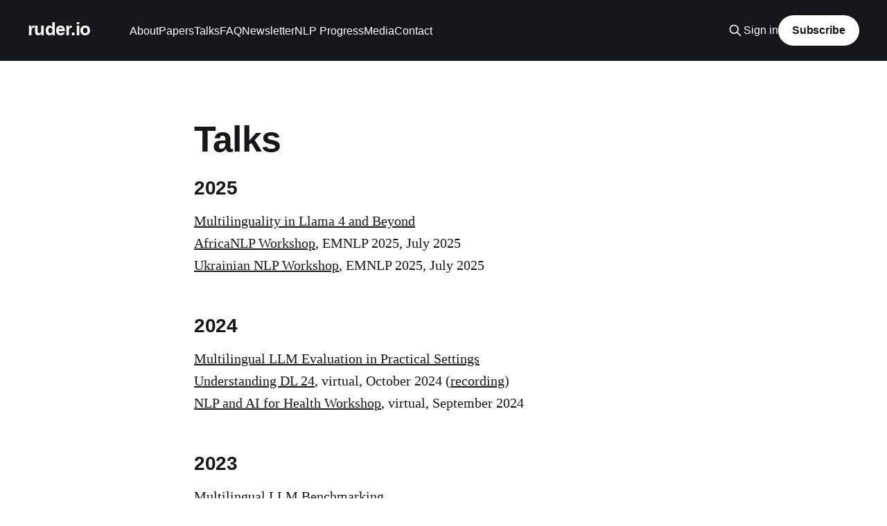

--- FILE ---
content_type: text/html; charset=utf-8
request_url: https://www.ruder.io/talks/
body_size: 8075
content:
<!DOCTYPE html>
<html lang="en">
<head>

    <title>Talks</title>
    <meta charset="utf-8" />
    <meta http-equiv="X-UA-Compatible" content="IE=edge" />
    <meta name="HandheldFriendly" content="True" />
    <meta name="viewport" content="width=device-width, initial-scale=1.0" />
    
    <link rel="preload" as="style" href="https://www.ruder.io/assets/built/screen.css?v=ffacd0f805" />
    <link rel="preload" as="script" href="https://www.ruder.io/assets/built/casper.js?v=ffacd0f805" />

    <link rel="stylesheet" type="text/css" href="https://www.ruder.io/assets/built/screen.css?v=ffacd0f805" />

    <link rel="canonical" href="https://www.ruder.io/talks/">
    <meta name="referrer" content="no-referrer-when-downgrade">
    
    <meta property="og:site_name" content="ruder.io">
    <meta property="og:type" content="website">
    <meta property="og:title" content="Talks">
    <meta property="og:description" content="2025

Multilinguality in Llama 4 and Beyond
AfricaNLP Workshop, EMNLP 2025, July 2025
Ukrainian NLP Workshop, EMNLP 2025, July 2025


2024

Multilingual LLM Evaluation in Practical Settings
Understanding DL 24, virtual, October 2024 (recording)
NLP and AI for Health Workshop, virtual, September 2024


2023

Multilingual LLM Benchmarking
Virtual, 2023

Die">
    <meta property="og:url" content="https://www.ruder.io/talks/">
    <meta property="og:image" content="https://www.ruder.io/content/images/2017/05/imageedit_8_8459453433.jpg">
    <meta property="article:published_time" content="2018-11-05T14:30:34.000Z">
    <meta property="article:modified_time" content="2025-08-03T14:10:32.000Z">
    
    <meta name="twitter:card" content="summary_large_image">
    <meta name="twitter:title" content="Talks">
    <meta name="twitter:description" content="2025

Multilinguality in Llama 4 and Beyond
AfricaNLP Workshop, EMNLP 2025, July 2025
Ukrainian NLP Workshop, EMNLP 2025, July 2025


2024

Multilingual LLM Evaluation in Practical Settings
Understanding DL 24, virtual, October 2024 (recording)
NLP and AI for Health Workshop, virtual, September 2024


2023

Multilingual LLM Benchmarking
Virtual, 2023

Die">
    <meta name="twitter:url" content="https://www.ruder.io/talks/">
    <meta name="twitter:image" content="https://www.ruder.io/content/images/2017/05/imageedit_8_8459453433.jpg">
    <meta name="twitter:label1" content="Written by">
    <meta name="twitter:data1" content="Sebastian Ruder">
    <meta name="twitter:label2" content="Filed under">
    <meta name="twitter:data2" content="">
    <meta name="twitter:site" content="@seb_ruder">
    <meta property="og:image:width" content="1000">
    <meta property="og:image:height" content="563">
    
    <script type="application/ld+json">
{
    "@context": "https://schema.org",
    "@type": "Article",
    "publisher": {
        "@type": "Organization",
        "name": "ruder.io",
        "url": "https://www.ruder.io/",
        "logo": {
            "@type": "ImageObject",
            "url": "https://www.ruder.io/favicon.ico",
            "width": 48,
            "height": 48
        }
    },
    "author": {
        "@type": "Person",
        "name": "Sebastian Ruder",
        "image": {
            "@type": "ImageObject",
            "url": "https://www.ruder.io/content/images/size/w1200/2023/01/new_profile_photo_square.jpg",
            "width": 1200,
            "height": 1200
        },
        "url": "https://www.ruder.io/author/sebastian/",
        "sameAs": []
    },
    "headline": "Talks",
    "url": "https://www.ruder.io/talks/",
    "datePublished": "2018-11-05T14:30:34.000Z",
    "dateModified": "2025-08-03T14:10:32.000Z",
    "description": "2025\n\nMultilinguality in Llama 4 and Beyond\nAfricaNLP Workshop, EMNLP 2025, July 2025\nUkrainian NLP Workshop, EMNLP 2025, July 2025\n\n\n2024\n\nMultilingual LLM Evaluation in Practical Settings\nUnderstanding DL 24, virtual, October 2024 (recording)\nNLP and AI for Health Workshop, virtual, September 2024\n\n\n2023\n\nMultilingual LLM Benchmarking\nVirtual, 2023\n\nDie Zukunft der KI: Möglichkeiten und Herausforderungen\nUnitas Ruperto Carola, Heidelberg, April 2023\n\nChallenges and Opportunities in NLP for Und",
    "mainEntityOfPage": "https://www.ruder.io/talks/"
}
    </script>

    <meta name="generator" content="Ghost 6.12">
    <link rel="alternate" type="application/rss+xml" title="ruder.io" href="https://www.ruder.io/rss/">
    <script defer src="https://cdn.jsdelivr.net/ghost/portal@~2.56/umd/portal.min.js" data-i18n="true" data-ghost="https://www.ruder.io/" data-key="6b60716bbf3d589244fef88822" data-api="https://sebastians-blog.ghost.io/ghost/api/content/" data-locale="en" crossorigin="anonymous"></script><style id="gh-members-styles">.gh-post-upgrade-cta-content,
.gh-post-upgrade-cta {
    display: flex;
    flex-direction: column;
    align-items: center;
    font-family: -apple-system, BlinkMacSystemFont, 'Segoe UI', Roboto, Oxygen, Ubuntu, Cantarell, 'Open Sans', 'Helvetica Neue', sans-serif;
    text-align: center;
    width: 100%;
    color: #ffffff;
    font-size: 16px;
}

.gh-post-upgrade-cta-content {
    border-radius: 8px;
    padding: 40px 4vw;
}

.gh-post-upgrade-cta h2 {
    color: #ffffff;
    font-size: 28px;
    letter-spacing: -0.2px;
    margin: 0;
    padding: 0;
}

.gh-post-upgrade-cta p {
    margin: 20px 0 0;
    padding: 0;
}

.gh-post-upgrade-cta small {
    font-size: 16px;
    letter-spacing: -0.2px;
}

.gh-post-upgrade-cta a {
    color: #ffffff;
    cursor: pointer;
    font-weight: 500;
    box-shadow: none;
    text-decoration: underline;
}

.gh-post-upgrade-cta a:hover {
    color: #ffffff;
    opacity: 0.8;
    box-shadow: none;
    text-decoration: underline;
}

.gh-post-upgrade-cta a.gh-btn {
    display: block;
    background: #ffffff;
    text-decoration: none;
    margin: 28px 0 0;
    padding: 8px 18px;
    border-radius: 4px;
    font-size: 16px;
    font-weight: 600;
}

.gh-post-upgrade-cta a.gh-btn:hover {
    opacity: 0.92;
}</style><script async src="https://js.stripe.com/v3/"></script>
    <script defer src="https://cdn.jsdelivr.net/ghost/sodo-search@~1.8/umd/sodo-search.min.js" data-key="6b60716bbf3d589244fef88822" data-styles="https://cdn.jsdelivr.net/ghost/sodo-search@~1.8/umd/main.css" data-sodo-search="https://sebastians-blog.ghost.io/" data-locale="en" crossorigin="anonymous"></script>
    
    <link href="https://www.ruder.io/webmentions/receive/" rel="webmention">
    <script defer src="/public/cards.min.js?v=ffacd0f805"></script>
    <link rel="stylesheet" type="text/css" href="/public/cards.min.css?v=ffacd0f805">
    <script defer src="/public/comment-counts.min.js?v=ffacd0f805" data-ghost-comments-counts-api="https://www.ruder.io/members/api/comments/counts/"></script>
    <script defer src="/public/member-attribution.min.js?v=ffacd0f805"></script><style>:root {--ghost-accent-color: #15171A;}</style>
    <script>
var profile_title = 'Sebastian Ruder';
</script>
<script>
var disqus_shortname = 'sebastianruder';
</script>
<script>
var profile_resume ='NLP PhD student';
</script>
<script>
var ga_id = 'UA-60512592-1';
</script>
<script type="text/javascript" async src="https://cdnjs.cloudflare.com/ajax/libs/mathjax/2.7.3/MathJax.js?config=TeX-MML-AM_CHTML">
MathJax.Hub.Config({
    tex2jax: {
        inlineMath: [["$", "$"], ["\\(", "\\)"]],
        processEscapes: true
    }
});
</script>

</head>
<body class="page-template page-talks tag-hash-import-2023-01-22-21-50 is-head-left-logo has-cover">
<div class="viewport">

    <header id="gh-head" class="gh-head outer">
        <div class="gh-head-inner inner">
            <div class="gh-head-brand">
                <a class="gh-head-logo no-image" href="https://www.ruder.io">
                        ruder.io
                </a>
                <button class="gh-search gh-icon-btn" aria-label="Search this site" data-ghost-search><svg xmlns="http://www.w3.org/2000/svg" fill="none" viewBox="0 0 24 24" stroke="currentColor" stroke-width="2" width="20" height="20"><path stroke-linecap="round" stroke-linejoin="round" d="M21 21l-6-6m2-5a7 7 0 11-14 0 7 7 0 0114 0z"></path></svg></button>
                <button class="gh-burger" aria-label="Main Menu"></button>
            </div>

            <nav class="gh-head-menu">
                <ul class="nav">
    <li class="nav-about"><a href="https://www.ruder.io/about/">About</a></li>
    <li class="nav-papers"><a href="https://www.ruder.io/publications/">Papers</a></li>
    <li class="nav-talks nav-current"><a href="https://www.ruder.io/talks/">Talks</a></li>
    <li class="nav-faq"><a href="https://www.ruder.io/faq/">FAQ</a></li>
    <li class="nav-newsletter"><a href="https://newsletter.ruder.io/">Newsletter</a></li>
    <li class="nav-nlp-progress"><a href="https://nlpprogress.com/">NLP Progress</a></li>
    <li class="nav-media"><a href="https://www.ruder.io/media/">Media</a></li>
    <li class="nav-contact"><a href="https://www.ruder.io/contact/">Contact</a></li>
</ul>

            </nav>

            <div class="gh-head-actions">
                    <button class="gh-search gh-icon-btn" aria-label="Search this site" data-ghost-search><svg xmlns="http://www.w3.org/2000/svg" fill="none" viewBox="0 0 24 24" stroke="currentColor" stroke-width="2" width="20" height="20"><path stroke-linecap="round" stroke-linejoin="round" d="M21 21l-6-6m2-5a7 7 0 11-14 0 7 7 0 0114 0z"></path></svg></button>
                    <div class="gh-head-members">
                                <a class="gh-head-link" href="#/portal/signin" data-portal="signin">Sign in</a>
                                <a class="gh-head-button" href="#/portal/signup" data-portal="signup">Subscribe</a>
                    </div>
            </div>
        </div>
    </header>

    <div class="site-content">
        



<main id="site-main" class="site-main">
<article class="article post tag-hash-import-2023-01-22-21-50 no-image">

        <header class="article-header gh-canvas">

            <h1 class="article-title">Talks</h1>


        </header>

    <section class="gh-content gh-canvas">
        <h2 id="2025">2025</h2><p><a href="https://drive.google.com/file/d/1itSte_7DSNvuKrVXYCRWQlYkW13sc4Zb/view?usp=sharing&ref=ruder.io" rel="noreferrer">Multilinguality in Llama 4 and Beyond</a><br><a href="https://sites.google.com/view/africanlp2025/home?ref=ruder.io" rel="noreferrer">AfricaNLP Workshop</a>, EMNLP 2025, July 2025<br><a href="https://unlp.org.ua/program/?ref=ruder.io" rel="noreferrer">Ukrainian NLP Workshop</a>, EMNLP 2025, July 2025</p><h2 id="2024">2024</h2><p><a href="https://drive.google.com/file/d/1BPM6N_dk2Kxk5yeNp68QlS9rZd58Gh84/view?usp=sharing&ref=ruder.io" rel="noreferrer">Multilingual LLM Evaluation in Practical Settings</a><br><a href="https://dataicmc.vercel.app/en/pages/events/understandingDL?ref=ruder.io" rel="noreferrer">Understanding DL 24</a>, virtual, October 2024 (<a href="https://www.youtube.com/live/5u4r33DLg-U?ref=ruder.io" rel="noreferrer">recording</a>)<br><a href="https://sites.google.com/view/ai-4-health?usp=sharing&ref=ruder.io" rel="noreferrer">NLP and AI for Health Workshop</a>, virtual, September 2024</p><h2 id="2023">2023</h2><p><a href="https://drive.google.com/file/d/1b2vlBtdRcNY95g6vED0gO6XkAmAspYHu/view?usp=sharing&ref=ruder.io" rel="noreferrer">Multilingual LLM Benchmarking</a><br>Virtual, 2023</p><p><a href="https://drive.google.com/file/d/1bCjsyoVW0l3aBe62k-9lnRfKOyrTD9xA/view?usp=sharing&ref=ruder.io" rel="noreferrer">Die Zukunft der KI: Möglichkeiten und Herausforderungen</a><br>Unitas Ruperto Carola, Heidelberg, April 2023</p><p><a href="https://drive.google.com/file/d/1xJuvQBgzTrSQsrhdVf_BRAKUwsBoLuIH/view?usp=sharing&ref=ruder.io" rel="noreferrer">Challenges and Opportunities in NLP for Under-represented Languages</a><br><a href="https://www.meetup.com/de-DE/open-nlp-meetup/?ref=ruder.io" rel="noreferrer">Open NLP Meetup</a>, Berlin, May 2023 (<a href="https://www.youtube.com/watch?v=bQmd80BGGsw&list=PLQ0Ppupbo9Nw_GXqAORVTznq1uoWSbL0q&index=4&ref=ruder.io" rel="noreferrer">recording</a>)<br>Swedish NLP Seminar, virtual, February 2023 (<a href="https://www.youtube.com/watch?v=m5BvUGZcHYA&t=1s&ref=ruder.io" rel="noreferrer">recording</a>)</p><h2 id="2022">2022</h2><p><a href="https://tinyurl.com/modular-fine-tuning-tutorial?ref=ruder.io" rel="noreferrer">Modular and Parameter-Efficient Fine-Tuning for NLP Models</a><br>Tutorial, EMNLP 2022, December 2022 (together with Jonas Pfeiffer and Ivan Vulić)</p><p><a href="https://drive.google.com/file/d/1MQOz5n_NsGYdo9BWd2hZdcfRrGnzGcXp/view?usp=sharing&ref=ruder.io" rel="noreferrer">Challenges and Opportunities in NLP for Under-represented Languages</a><br><a href="https://nips.cc/virtual/2022/66202?ref=ruder.io" rel="noreferrer">AmericasNLP Competition @ NeurIPS 2022</a>, virtual, December 2022<br>Munich NLP, virtual, November 2022<br><a href="https://sites.google.com/corp/view/liro-hackathon/liro-nlp-hackathon?ref=ruder.io" rel="noreferrer">LiRo NLP Hackathon</a>, virtual, November 2022</p><p><a href="https://drive.google.com/file/d/1T8aGnKxO7vRclhjfeDKEiARmsor5Cvsa/view?usp=sharing&ref=ruder.io">NLP for African Languages—Challenges and Opportunities</a><br>Keynote at the Deep Learning Indaba in Tunis, Tunisia, August 2022</p><p><a href="https://drive.google.com/file/d/1ODeaJrTdzIwCBhrBnCSLaLA7nd7xwwJv/view?usp=sharing&ref=ruder.io">Multilingual NLP—Challenges and Opportunities</a><br>OxML Summer School, virtual, August 2022</p><p><a href="https://drive.google.com/file/d/1ZyIpDamM2aGudynOU7YCI5PTxiVs3neD/view?usp=sharing&ref=ruder.io">Building Parameter-efficient Multilingual Models</a><br>MIA Workshop at NAACL 2022, virtual, July 2022</p><p><a href="https://drive.google.com/file/d/14QGDuqdA_y2KIsbn2pn9oWR4wIvEPL9V/view?usp=sharing&ref=ruder.io">Efficient Methods for Low-Resource NLP</a><br>DeepLo Workshop at NAACL 2022, virtual, July 2022</p><p><a href="https://drive.google.com/file/d/1Fg9fnlmZqvAGS0h2am-twfPjG9E82QTZ/view?usp=sharing&ref=ruder.io">Scaling NLP to the World’s Languages—Challenges and Opportunities</a><br>The Future of Data-Centric AI, virtual, August 2022<br>Rise of AI 2022, Berlin, June 2022</p><p><a href="https://drive.google.com/file/d/1QxJREvM-qFFoapkhmtWj6mi1woPBfTYV/view?usp=sharing&ref=ruder.io">Scaling NLP Systems to the Next 1000 Languages</a><br>ACL 2022 STIRS Talk, Dublin, May 2022</p><h2 id="2021">2021</h2><p><a href="https://tinyurl.com/multi-qa-tutorial?ref=ruder.io" rel="noreferrer">Multi-Domain Multilingual Question Answering</a><br>Tutorial, EMNLP 2021, November 2021 (with Avirup Sil)</p><p><a href="https://drive.google.com/file/d/1xhV0zPZBHuJAOyUPQolV7vtm8uv7RqDB/view?usp=sharing&ref=ruder.io">Challenges and Opportunities in Multilingual Evaluation</a><br>ITU NLP Workshop, March 2022<br>Eval4NLP Workshop at EMNLP 2021, virtual, November 2021</p><p><a href="https://drive.google.com/file/d/1DafHcW9znEw1y-4JfhNQD9qp0uoPoQgx/view?usp=sharing&ref=ruder.io">Multilingual NLP</a><br>OxML Summer School, virtual, August 2021</p><h2 id="2020">2020</h2><p><a href="https://drive.google.com/file/d/1sCZq31sivEWURXAiBVDD9iUw4pESKAvP/view?usp=sharing&ref=ruder.io"><strong>Cross-lingual Transfer learning (updated with MAD-X)</strong></a><br>CIMAT campus Guanajuato seminar, virtual, October 2020<br><a href="https://blender.cs.illinois.edu/seminars/seminars/10162020.html?ref=ruder.io">UIUC-NLP seminar</a>, virtual, October 2020<br><a href="http://aiabeokuta.herokuapp.com/?ref=ruder.io">AI Saturdays Abeokuta</a>, virtual, October 2020</p><p><a href="https://drive.google.com/file/d/1EanAHEAVQEeaIN0BHXyxhz11_ogDx0YO/view?usp=sharing&ref=ruder.io"><strong>Cross-lingual Transfer Learning (shorter version)</strong></a><br><a href="https://www.meetup.com/Machine-Learning-Dublin/?ref=ruder.io">ML Dublin meetup</a>, virtual, July 2020. <a href="https://www.youtube.com/watch?v=NeaqG6-Z6Gs&ref=ruder.io"><strong>Video</strong></a></p><p><a href="https://drive.google.com/file/d/1Qma4Kfsmy_-6-zop6VzartpVTfX_fV3k/view?usp=sharing&ref=ruder.io"><strong>Cross-lingual Transfer Learning</strong></a><br><a href="https://www.meetup.com/London-Machine-Learning-Meetup/?ref=ruder.io">London ML meetup</a>, virtual, June 2020. <a href="https://www.youtube.com/watch?v=z0WbBA5pZgI&ref=ruder.io"><strong>Video</strong></a><br><a href="http://algierschoolofai.tech/?ref=ruder.io">School of AI Algiers</a>, virtual, July 2020. <a href="https://www.youtube.com/watch?v=-Mj1n17HoYU&ref=ruder.io"><strong>Video</strong></a></p><p><strong>Cross-lingual Transfer Learning</strong><br><a href="https://heidelberg.ai/2020/02/06/ruder.html?ref=ruder.io">Heidelberg.ai meetup</a>, Heidelberg, February 2020. <a href="https://www.youtube.com/watch?v=jPKxHnCaHjU&ref=ruder.io"><strong>Video</strong></a></p><h2 id="2019">2019</h2><p><a href="https://drive.google.com/open?id=14_WR8Ut-SbYPZ_Q0RorvpKZdCiC43n7Z&ref=ruder.io"><strong>Unsupervised Cross-lingual Representation Learning</strong></a><br><a href="https://www.meetup.com/Economics-and-Big-Data/events/265476405/?ref=ruder.io"><strong>Economics and Big Data meetup</strong></a><strong>, New York, November 2019</strong></p><p><a href="https://drive.google.com/open?id=1mdgbq_xU2oNjg6oRS69Ssf-ApKMRu23-&ref=ruder.io"><strong>Cross-lingual word embeddings and beyond</strong></a><br><a href="https://sites.google.com/view/nlpdlindaba/2019?ref=ruder.io">NLP session</a>, <a href="http://www.deeplearningindaba.com/?ref=ruder.io">Deep Learning Indaba 2019</a>, August 2019</p><p><a href="https://docs.google.com/presentation/d/1A181tbmFq-kdSI7kHw8daAxeWlv-KqpByzNi-gnJqdA/edit?usp=sharing&ref=ruder.io"><strong>4th Workshop on Representation Learning for NLP</strong></a><br>Workshop, ACL 2019, August 2019 (<em>together with Isabelle Augenstein, Spandana Gella, Katharina Kann, Burcu Can, Johannes Welbl, Alexis Conneau, Xiang Ren, and Marek Rei</em>)</p><p><a href="https://tinyurl.com/xlingual?ref=ruder.io"><strong>Unsupervised Cross-lingual Representation Learning</strong></a><br><strong>Tutorial, ACL 2019, August 2019 (<em>together with Ivan Vulić and Anders Søgaard</em>)</strong></p><p><strong>Transfer Learning in Open-Source NLP</strong><br>Keynote, <a href="https://irl.spacy.io/2019/?ref=ruder.io">spaCy IRL</a>, Berlin, July 2019. <a href="https://www.youtube.com/watch?list=PLBmcuObd5An4UC6jvK_-eSl6jCvP1gwXc&v=hNPwRPg9BrQ&ref=ruder.io"><strong>Video</strong></a></p><p><strong>Transfer Learning in NLP and Beyond</strong><br>Invited talk, <a href="http://web.inf.ed.ac.uk/ilcc/news-events/sebastian-ruder-seminar?ref=ruder.io">ILCC seminar</a>, Edinburgh, June 2019</p><p><a href="https://docs.google.com/presentation/d/1fIhGikFPnb7G5kr58OvYC3GN4io7MznnM0aAgadvJfc/edit?usp=sharing&ref=ruder.io"><strong>Transfer Learning in Natural Language Processing</strong></a><br>Tutorial, NAACL-HLT 2019, Minneapolis, June 2019 (<em>together with Matthew Peters, Swabha Swayamdipta, and Thomas Wolf</em>)</p><p><a href="https://drive.google.com/file/d/1zaECWW8AZPlogn67n6dXdqEd55u0kA4K/view?ref=ruder.io"><strong>Frontiers of Multi-task Learning</strong></a><br>Guest lecture, NLP course, UCL, March 2019</p><p><a href="https://drive.google.com/file/d/1Jhzd8gWK7M_76t1WfNBcB5gzPIAYZAS1/view?usp=sharing&ref=ruder.io"><strong>Neural Transfer Learning for Natural Language Processing</strong></a><br>PhD Defence, National University of Ireland, Galway, February 2019</p><p><a href="https://drive.google.com/file/d/1To0SNI9PJS0Roqt0vJyHnCLyKqukwnxE/view?usp=sharing&ref=ruder.io"><strong>Latent Multi-Task Architecture Learning</strong></a><br><strong>AAAI 2019, Honolulu, February 2019</strong></p><h2 id="2018">2018</h2><p><a href="https://drive.google.com/open?id=1kmNAwrSlFYo0cN_DcURMOArBwe9FxWxR&ref=ruder.io"><strong>Transfer learning with language models</strong></a><br><a href="https://www.meetup.com/Belgium-NLP-Meetup/events/254794655/?ref=ruder.io">Belgium NLP meetup</a>, Brussels, October 2018</p><p><a href="https://drive.google.com/open?id=15ehMIJ7wY9A7RSmyJPNmrBMuC7se0PMP&ref=ruder.io"><strong>Frontiers of Natural Language Processing</strong></a><br>NLP session, <a href="http://www.deeplearningindaba.com/?ref=ruder.io">Deep Learning Indaba</a>, Stellenbosch, September 2018. <a href="https://www.youtube.com/watch?v=sGVi4gb90zk&list=PLICxY_yQeGYlcjO6ANCXworXHGC6hHXjA&ref=ruder.io"><strong>Video</strong></a></p><p><a href="https://drive.google.com/file/d/1osqb6QJT51oLi9-JqQ5GF1UFnYykwN5f/view?usp=sharing&ref=ruder.io"><strong>Neural Semi-supervised Learning under Domain Shift</strong></a><br>AI2 Tech Talk, Seattle, August 2018. <a href="https://www.youtube.com/watch?v=tpAr5-Y4JxU&ref=ruder.io"><strong>Video</strong></a><strong> </strong>(<em>together with Jeremy Howard</em>)</p><p><a href="https://drive.google.com/open?id=1lmuqvZKdl2aLmtcDhscNAqTFl9OXFggx&ref=ruder.io"><strong>On the Limitations of Unsupervised Bilingual Dictionary Induction</strong></a><br>Oral presentation, ACL 2018, Melbourne, July 2018. <a href="https://vimeo.com/285800939?ref=ruder.io"><strong>Video</strong></a></p><p><a href="https://drive.google.com/open?id=1XisgCR7q75X2eZl8GrALDsMu6iP_5WFh&ref=ruder.io"><strong>Strong Baselines for Neural Semi-supervised Learning under Domain Shift</strong></a><br>Oral presentation, ACL 2018, Melbourne, July 2018. <a href="https://vimeo.com/285802189?ref=ruder.io"><strong>Video</strong></a></p><p><a href="https://drive.google.com/open?id=1aPl3etcnxby-45hc5H_FLGZtWRIqECCa&ref=ruder.io"><strong>Successes and Frontiers of Deep Learning</strong></a><br>Keynote, <a href="https://www.eventbrite.ie/e/insightdcu-deep-learning-workshop-tickets-45474212594?ref=ruder.io">Insight@DCU Deep Learning Workshop</a>, Dublin, May 2018</p><h2 id="2017">2017</h2><p><a href="https://drive.google.com/open?id=1ipF37k9IjhmNH-HbJkz_Vq2L7gPoeCcE&ref=ruder.io"><strong>Optimization for Deep Learning</strong></a><br>Guest Lecture, Computational Intelligence Course, DIT, Dublin, November 2017</p><p><a href="https://drive.google.com/open?id=18TMreSIfm2hF5IwmCflvQfA4zTpjWXHt&ref=ruder.io"><strong>Transfer Learning for NLP</strong></a><br><a href="https://talks.cam.ac.uk/talk/index/80741?ref=ruder.io">Invited talk</a>, Machine Learning @ CUED, Cambridge, October 2017<br><a href="https://www.meetup.com/South-England-Natural-Language-Processing-Meetup/events/242617956/?ref=ruder.io">South England NLP Meetup</a>, London, October 2017<br><a href="https://www.meetup.com/Natural-Language-Processing-Copenhagen-Meetup/events/240082070/?ref=ruder.io">NLP Copenhagen Meetup</a>, Copenhagen, May 2017</p><p><a href="https://drive.google.com/open?id=1mI1Lm7J2vx3nXaG0156qLMa0Shhr940Z&ref=ruder.io"><strong>Transfer Learning – The Next Frontier for ML</strong></a><br>Accenture Tech Talk, Dublin, March 2017<br>LinkedIn Tech Talk, Dublin, March 2017</p><h2 id="2016">2016</h2><p><a href="https://drive.google.com/open?id=1dJHNqZB_VQqU-iJ6qGf5PgSO0UJzmufW&ref=ruder.io"><strong>NIPS 2016 Highlights</strong></a><br><a href="https://www.meetup.com/NLP-Dublin/events/235149644/?ref=ruder.io"><strong>NLP Dublin Meetup</strong></a><strong>, Dublin, December 2016</strong></p><p><a href="https://drive.google.com/open?id=1W-5yNKiEfW1nU3p91ATfbBCUqRcqJ-5I&ref=ruder.io"><strong>A Hierarchical Model of Reviews for Aspect-based Sentiment Analysis</strong></a><br>Insight SIG NLP Meetup, Galway, August 2016</p><p><a href="https://drive.google.com/open?id=1xog6jez1d5fhL6wBXjuco8OawnEOXkv5&ref=ruder.io"><strong>Softmax Approximations for Learning Word Embeddings and Language Modeling</strong></a><br><a href="https://www.meetup.com/NLP-Dublin/events/232278017/?ref=ruder.io">NLP Dublin Meetup</a>, Dublin, August 2016</p>
    </section>

</article>
</main>


    </div>

    <footer class="site-footer outer">
        <div class="inner">
            <section class="copyright"><a href="https://www.ruder.io">ruder.io</a> &copy; 2026</section>
            <nav class="site-footer-nav">
                
            </nav>
            <div class="gh-powered-by"><a href="https://ghost.org/" target="_blank" rel="noopener">Powered by Ghost</a></div>
        </div>
    </footer>

</div>

    <div class="pswp" tabindex="-1" role="dialog" aria-hidden="true">
    <div class="pswp__bg"></div>

    <div class="pswp__scroll-wrap">
        <div class="pswp__container">
            <div class="pswp__item"></div>
            <div class="pswp__item"></div>
            <div class="pswp__item"></div>
        </div>

        <div class="pswp__ui pswp__ui--hidden">
            <div class="pswp__top-bar">
                <div class="pswp__counter"></div>

                <button class="pswp__button pswp__button--close" title="Close (Esc)"></button>
                <button class="pswp__button pswp__button--share" title="Share"></button>
                <button class="pswp__button pswp__button--fs" title="Toggle fullscreen"></button>
                <button class="pswp__button pswp__button--zoom" title="Zoom in/out"></button>

                <div class="pswp__preloader">
                    <div class="pswp__preloader__icn">
                        <div class="pswp__preloader__cut">
                            <div class="pswp__preloader__donut"></div>
                        </div>
                    </div>
                </div>
            </div>

            <div class="pswp__share-modal pswp__share-modal--hidden pswp__single-tap">
                <div class="pswp__share-tooltip"></div>
            </div>

            <button class="pswp__button pswp__button--arrow--left" title="Previous (arrow left)"></button>
            <button class="pswp__button pswp__button--arrow--right" title="Next (arrow right)"></button>

            <div class="pswp__caption">
                <div class="pswp__caption__center"></div>
            </div>
        </div>
    </div>
</div>
<script
    src="https://code.jquery.com/jquery-3.5.1.min.js"
    integrity="sha256-9/aliU8dGd2tb6OSsuzixeV4y/faTqgFtohetphbbj0="
    crossorigin="anonymous">
</script>
<script src="https://www.ruder.io/assets/built/casper.js?v=ffacd0f805"></script>
<script>
$(document).ready(function () {
    // Mobile Menu Trigger
    $('.gh-burger').click(function () {
        $('body').toggleClass('gh-head-open');
    });
    // FitVids - Makes video embeds responsive
    $(".gh-content").fitVids();
});
</script>

<script type="text/javascript" src="https://cdnjs.cloudflare.com/ajax/libs/zepto/1.1.6/zepto.min.js"></script>
<script>jQuery = Zepto</script>
<script src="https://cdnjs.cloudflare.com/ajax/libs/prism/1.15.0/prism.min.js"></script>
<script src="https://cdnjs.cloudflare.com/ajax/libs/prism/1.15.0/plugins/line-numbers/prism-line-numbers.min.js"></script>
<link rel="stylesheet" type="text/css" href="https://cdnjs.cloudflare.com/ajax/libs/prism/1.15.0/themes/prism.min.css" />
<link rel="stylesheet" type="text/css" href="https://cdnjs.cloudflare.com/ajax/libs/prism/1.15.0/plugins/line-numbers/prism-line-numbers.min.css" />
<link rel="stylesheet" type="text/css" href="https://cdnjs.cloudflare.com/ajax/libs/prism/1.15.0/themes/prism-coy.min.css" />
<script src="https://cdnjs.cloudflare.com/ajax/libs/prism/1.15.0/components/prism-python.min.js"></script>
<!-- Global site tag (gtag.js) - Google Analytics -->
<script async src="https://www.googletagmanager.com/gtag/js?id=UA-60512592-1"></script>
<script>
  window.dataLayer = window.dataLayer || [];
  function gtag(){dataLayer.push(arguments);}
  gtag('js', new Date());

  gtag('config', 'UA-60512592-1');
</script>

<script defer src="https://static.cloudflareinsights.com/beacon.min.js/vcd15cbe7772f49c399c6a5babf22c1241717689176015" integrity="sha512-ZpsOmlRQV6y907TI0dKBHq9Md29nnaEIPlkf84rnaERnq6zvWvPUqr2ft8M1aS28oN72PdrCzSjY4U6VaAw1EQ==" data-cf-beacon='{"version":"2024.11.0","token":"d5307cf7fc964de69aabbee365d4c8df","r":1,"server_timing":{"name":{"cfCacheStatus":true,"cfEdge":true,"cfExtPri":true,"cfL4":true,"cfOrigin":true,"cfSpeedBrain":true},"location_startswith":null}}' crossorigin="anonymous"></script>
</body>
</html>
